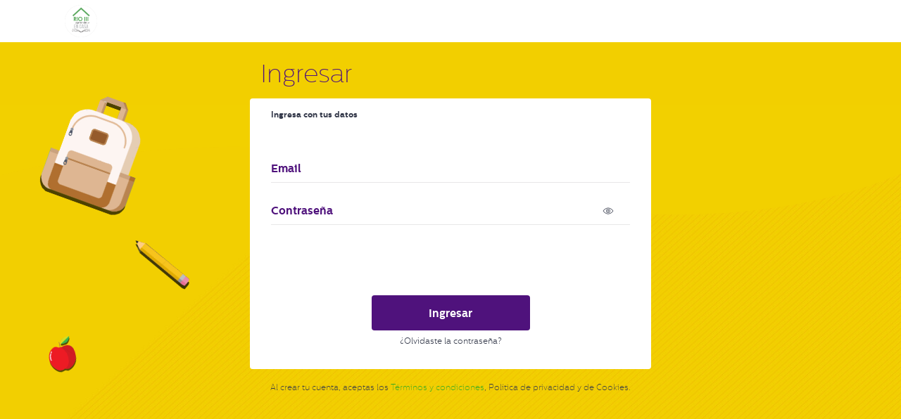

--- FILE ---
content_type: text/html; charset=UTF-8
request_url: https://sitios.educatina.com/rioterceroaprende/login
body_size: 6595
content:





<!DOCTYPE html>

<html lang="es">
  <head prefix="og: http://ogp.me/ns# fb: http://ogp.me/ns/fb# educatina: http://ogp.me/ns/fb/educatina# video: http://ogp.me/ns/video#">
    
<title>Río Tercero Aprende - Login</title>
<meta charset="utf-8">
<meta http-equiv="Content-Type" content="text/html; charset=utf-8">
<meta name="viewport" content="width=device-width, initial-scale=1">
<meta name="mobile-web-app-capable" content="yes">
<meta name="application-name" content="Educatina"/>
<meta name="msapplication-TileColor" content="&ffffff;" />



<meta name="facebookClientId" content="249599688384845" />
<meta property="fb:app_id" content="249599688384845" />
<meta name="facebookRedirectUrl" content="https://sitios.educatina.com/rioterceroaprende/fbLogin" />
<meta name="microsite" content="rioterceroaprende"/>
<meta name="baseUrl" content='https://sitios.educatina.com/rioterceroaprende' />
<meta name="preloaderImg" content='https://www.educatina.com/assets/images/cd0734539a37d41db666070e4cfe233e-preloader.gif?v=1676573581' />

<meta http-equiv="cache-control" content="max-age=0" />
<meta http-equiv="cache-control" content="no-cache" />
<meta http-equiv="expires" content="0" />
<meta http-equiv="expires" content="Tue, 01 Jan 1980 1:00:00 GMT" />
<meta http-equiv="pragma" content="no-cache" />



    <link rel="stylesheet" type="text/css" href="https://www.educatina.com/assets/stylesheets/cecc787c20fe87bd709c37da0a162df7-main.css?v=1676573581">
    


  
    <link rel="apple-touch-icon-precomposed" sizes="57x57" href="https://www.educatina.com/assets/images/favicon/2cb0b93a09e8cd39dc671cb4a9dfcc1d-apple-touch-icon-57x57.png?v=1676573581" />
    <link rel="apple-touch-icon-precomposed" sizes="114x114" href="https://www.educatina.com/assets/images/favicon/cddd316d245d4c925475fe6ba1b913dd-apple-touch-icon-114x114.png?v=1676573581" />
    <link rel="apple-touch-icon-precomposed" sizes="72x72" href="https://www.educatina.com/assets/images/favicon/9d23900808f731ccd0cb72b1709ddf5b-apple-touch-icon-72x72.png?v=1676573581" />
    <link rel="apple-touch-icon-precomposed" sizes="144x144" href="https://www.educatina.com/assets/images/favicon/23d6b8bb7a6b2dd65f5820acffb8022b-apple-touch-icon-144x144.png?v=1676573581" />
    <link rel="apple-touch-icon-precomposed" sizes="60x60" href="https://www.educatina.com/assets/images/favicon/f8a67503031f911d1a93a10dfd749c0a-apple-touch-icon-60x60.png?v=1676573581" />
    <link rel="apple-touch-icon-precomposed" sizes="120x120" href="https://www.educatina.com/assets/images/favicon/ada32755a8580486d56126fc7200f282-apple-touch-icon-120x120.png?v=1676573581" />
    <link rel="apple-touch-icon-precomposed" sizes="76x76" href="https://www.educatina.com/assets/images/favicon/95a1e64edebb9de9dbc55d6707618b93-apple-touch-icon-76x76.png?v=1676573581" />
    <link rel="apple-touch-icon-precomposed" sizes="152x152" href="https://www.educatina.com/assets/images/favicon/e0e6f184e8c1e634d10ffbc1f11d4b4d-apple-touch-icon-152x152.png?v=1676573581" />
    <link rel="icon" type="image/png" href="https://www.educatina.com/assets/images/favicon/e79a95bce9a1350df25784d1cfd281e2-favicon-196x196.png?v=1676573581" sizes="196x196" />
    <link rel="icon" type="image/png" href="https://www.educatina.com/assets/images/favicon/cd6d36f4e1710155ad0017d459d88d1b-favicon-96x96.png?v=1676573581" sizes="96x96" />
    <link rel="icon" type="image/png" href="https://www.educatina.com/assets/images/favicon/b8e15a663d4f83b029571fc0e0b2886e-favicon-32x32.png?v=1676573581" sizes="32x32" />
    <link rel="icon" type="image/png" href="https://www.educatina.com/assets/images/favicon/8b1b4110eb55cb42760c5ae357ac49ad-favicon-16x16.png?v=1676573581" sizes="16x16" />
    <link rel="icon" type="image/png" href="https://www.educatina.com/assets/images/favicon/79cc71fe0339f0479ff6dbcde8cdde79-favicon-128x128.png?v=1676573581" sizes="128x128" />

    <meta name="msapplication-TileImage" content="https://www.educatina.com/assets/images/favicon/73286e7c7e02defd34d2140ea9109267-mstile-144x144.png?v=1676573581" />
    <meta name="msapplication-square70x70logo" content="https://www.educatina.com/assets/images/favicon/981ff61632fdd0e84abb30d1a557abe0-mstile-70x70.png?v=1676573581" />
    <meta name="msapplication-square150x150logo" content="https://www.educatina.com/assets/images/favicon/8c8e281f1ba3f0a5d810259d9afa31bb-mstile-150x150.png?v=1676573581" />
    <meta name="msapplication-wide310x150logo" content="https://www.educatina.com/assets/images/favicon/a060bc942ce60c196609b9ff46d43e97-mstile-310x150.png?v=1676573581" />
    <meta name="msapplication-square310x310logo" content="https://www.educatina.com/assets/images/favicon/b7fe4b8c89a164e293b328e4f73bab72-mstile-310x310.png?v=1676573581" />
  



    



<meta name="staticVersion" content="1676573581" />
<meta name="pageJs" content="templates" />

<script type="text/javascript">

  ExtraScripts = function(){
    self = this;
    self.id = 0;
    self.engineCallScript = function(scriptUrl,end){
      _script = document.createElement("SCRIPT");
      _script.className = "extraScript-" + self.id;
      self.container.appendChild(_script);

      _script.onload = function () { if(typeof end == "function") end(); };

      _script.onerror = function () { console.log("Error calling script main " + scriptUri); };

      _script.src = self.search4Url(scriptUrl);
      self.id++;
    };
    self.callScript = function(scriptUrl,end){
     
      switch (true) {
        case scriptUrl instanceof Array && scriptUrl.length === 0:
        end();
        break;
        case scriptUrl instanceof Array:
          self.engineCallScript(scriptUrl[0],function(){
          scriptUrl.shift();
          self.callScript(scriptUrl,end)
          });
        break;
        case typeof scriptUrl == "string":
        self.engineCallScript(scriptUrl,end);
        break;
        default:
        console.log("Type Error");
      }
    };
    self.asyncId = 0;
    self.max = [];
    self.timers = [];
    self.callAsyncScript = function(scriptUrl,end){
    this.id = self.asyncId;
    self.asyncId++;
    self.max[this.id] = scriptUrl.length;
    for (var i = 0; i < scriptUrl.length; i++) {
        setTimeout(function(id,globalId){
          self.engineCallScript(scriptUrl[id],function(){  self.max[globalId]--; });
        },50,(i),(this.id));
    }
    self.timers[this.id] = setInterval(function(id){
      if(self.max[id] === 0){
        clearInterval(self.timers[id]);
        end();
      }
    },50,(this.id));

    }
    self.urls = {};

    self.setUrls = function(obj){ self.urls = obj; };

    self.search4Url = function(url){
      return (typeof self.urls[url] == "string") ? self.urls[url] : url ;
    };

    self.container = document.getElementsByTagName("BODY")[0];
    self.setContainer = function(newElement){
      self.container = newElement;
    };
      return self;
  };

  var metas = document.getElementsByTagName('meta');
  for (var i=0; i < metas.length; i++) {
    if (metas[i].getAttribute("name") == "staticVersion") window.version = metas[i].getAttribute("content")
  };

  paths =  {
    //lib
    "jquery"        :   'https://www.educatina.com/assets/javascripts/libs/50a3af0d03a344c42576d2e61bab327b-jquery.js?v=1676573581"',
    "tether"        :   'https://www.educatina.com/assets/javascripts/libs/5b5e5ba077d655bce33a3db1e99a6d0f-tether.js?v=1676573581',
    "bootstrap"     :   'https://www.educatina.com/assets/javascripts/libs/bd404748085919413f8259f8833ce84b-bootstrap.js?v=1676573581',
    //libs
    "waypoints"     :   'https://www.educatina.com/assets/javascripts/libs/14a3c296593b41d6bce51c80fd625e45-jquery-waypoints.js?v=1676573581',
    "sticky"        :   'https://www.educatina.com/assets/javascripts/libs/dd353ddfe8a36f8fce347939b2c23a36-sticky.min.js?v=1676573581',
    "jqueryPayments":   'https://www.educatina.com/assets/javascripts/libs/062edb827ebf3960be13438621c17959-jqueryPayments.js?v=1676573581',
    "coolFunctions" :   'https://www.educatina.com/assets/javascripts/helpers/a89da4d85e020a30523da4752b1ba79c-coolFunctions.js?v=1676573581',
    "site"          :   'https://www.educatina.com/assets/javascripts/c4bdd57d2293dbbe48a6ecfadab318d8-site.js?v=1676573581',
    "slick"         :   'https://www.educatina.com/assets/javascripts/libs/c032876e665692414edac367beb1c58e-slick.min.js?v=1676573581',
    //extras
    "menu"          :   'https://www.educatina.com/assets/javascripts/helpers/a222c08e2a2ef8d31026747060020a38-menu.js?v=1676573581',
    "modalShow"     :   'https://www.educatina.com/assets/javascripts/helpers/614fb03a562223545cfb91f8c0685d2f-modalShow.js?v=1676573581',
    "barProgress"   :   'https://www.educatina.com/assets/javascripts/helpers/ea0eb03243f400f52765480b81030d40-barProgress.js?v=1676573581',
    "numberIncrement" : 'https://www.educatina.com/assets/javascripts/helpers/c2ab26a8b178f73946e016add4d474f4-numberIncrement.js?v=1676573581',
    "mainPanel"     :   'https://www.educatina.com/assets/javascripts/panel/dcb5137b37e6ae1d575f45e5bafcbbbd-mainPanel.js?v=1676573581',
    "facebook"      :   'https://www.educatina.com/assets/javascripts/helpers/edf2efcb74cc99281d28048da1bcc1dd-facebook.js?v=1676573581',
    "animationChart":   'https://www.educatina.com/assets/javascripts/helpers/df951c8edfafb8726c1c0c627fd7aa3b-animationChart.js?v=1676573581',
    "pieChar"      :    'https://www.educatina.com/assets/javascripts/helpers/3de35bcb577fab1981c660acca6e3da9-pieChart.js?v=1676573581',
    "loader"        :   'https://www.educatina.com/assets/javascripts/libs/d5b7077de859701dc060b3a2a1e698f4-loader.js?v=1676573581',
    "background-video"        :   'https://www.educatina.com/assets/javascripts/libs/56df4158b0db387d4144ff6f57196051-background-video.js?v=1676573581',
    "video"         :   'https://www.educatina.com/assets/javascripts/helpers/2dd34859eedba1b96efa2a0258827e75-video.js?v=1676573581',
    "share"         :   'https://www.educatina.com/assets/javascripts/helpers/7066dac64c3a664be6779087d715665c-share.js?v=1676573581',
    "copy-clipboard"         :   'https://www.educatina.com/assets/javascripts/helpers/272bf3962963fc42a363050123849624-copy-clipboard.js?v=1676573581',
    "card"          :   'https://www.educatina.com/assets/javascripts/libs/925b6218f2af0b33985ca7483b007d6b-card.js?v=1676573581',
    "quiz"          :   'https://www.educatina.com/assets/javascripts/helpers/a55ab5163c7b1f4ce2a584021a63a479-quiz.js?v=1676573581',
    "templateAction":   'https://www.educatina.com/assets/javascripts/helpers/db97810e3239021b5284cee4cfed90c0-templateAction.js?v=1676573581',
    "slogan":           'https://www.educatina.com/assets/javascripts/helpers/0979365b8caeb84f999049bca4b34603-slogan.js?v=1676573581',
    "question":         'https://www.educatina.com/assets/javascripts/helpers/6158ee445dbba62853aa85b285586bf4-question.js?v=1676573581',
    "testimonial":      'https://www.educatina.com/assets/javascripts/helpers/55b3cfb8c948a49c397de7f665d3a164-testimonial.js?v=1676573581',
    "gallery":          'https://www.educatina.com/assets/javascripts/helpers/fd647b357c1129b485ac57622c081a72-gallery.js?v=1676573581',
    "text":             'https://www.educatina.com/assets/javascripts/helpers/76bba07e5426792ec512a2e9097c449d-text.js?v=1676573581',
    "templateActionPeru":   'https://www.educatina.com/assets/javascripts/helpers/9d7af1eab8ecb63706e9133df7ec4b45-templateActionPeru.js?v=1676573581',
    "home"          :   'https://www.educatina.com/assets/javascripts/9f37b821e86ed5c0edca613d6f1c2a5b-home.js?v=1676573581',
    // "microsites"     :   'https://www.educatina.com/assets/javascripts/1f52be0a67385b8b79f7d7ff2e7efb55-microsites.js?v=1676573581',
    "page"          :   'https://www.educatina.com/assets/javascripts/dc0037b63c5402e92105b5a6f14af4b1-templates.js?v=1676573581',
    "mustache"     :   'https://cdnjs.cloudflare.com/ajax/libs/mustache.js/3.1.0/mustache.min.js',
    "mustacheMicrosites"     :   'https://www.educatina.com/assets/javascripts/b31829756e28df91293f7b54c0ada42e-micrositeWithMustache.js?v=1676573581'
  }
  window.onload = function(){
    window.extraScript = new ExtraScripts();
    extraScript.setUrls(paths);
    var scriptsOrder = ["jquery","tether","jqueryPayments","background-video", "home", "waypoints","bootstrap","slick","coolFunctions","site", "page"]
    if(document.querySelectorAll(".mustacheRender").length > 0) {
      scriptsOrder = ["jquery","coolFunctions", "mustache","background-video","mustacheMicrosites","tether","jqueryPayments","waypoints","bootstrap","slick","site", "page"]
      //scriptsOrder = scriptsOrder.concat(["mustache", "mustacheMicrosites"]);
    }
   // scriptsOrder = scriptsOrder.concat(["page"]);
    console.log("scriptsOrder", scriptsOrder);
    extraScript.callScript(scriptsOrder, function(){
    });
  };
</script>

    <link rel="stylesheet" type="text/css" href="https://www.educatina.com/rioterceroaprende-microsite.css?v=2021-07-16T00:57:55.000Z">
  </head>
  <body class="body-light">
    <!-- Google Tag Manager -->
<script>(function(w,d,s,l,i){w[l]=w[l]||[];w[l].push({'gtm.start':
new Date().getTime(),event:'gtm.js'});var f=d.getElementsByTagName(s)[0],
j=d.createElement(s),dl=l!='dataLayer'?'&l='+l:'';j.async=true;j.src=
'https://www.googletagmanager.com/gtm.js?id='+i+dl;f.parentNode.insertBefore(j,f);
})(window,document,'script','dataLayer','GTM-T7CMNWV');</script>

<!-- End Google Tag Manager -->


<!-- Google Tag Manager (noscript) -->
<noscript><iframe src="https://www.googletagmanager.com/ns.html?id=GTM-T7CMNWV"
                  height="0" width="0" style="display:none;visibility:hidden"></iframe></noscript>

<!-- End Google Tag Manager (noscript) -->

<script>
  (function(i,s,o,g,r,a,m){i['GoogleAnalyticsObject']=r;i[r]=i[r]||function(){
  (i[r].q=i[r].q||[]).push(arguments)},i[r].l=1*new Date();a=s.createElement(o),
  m=s.getElementsByTagName(o)[0];a.async=1;a.src=g;m.parentNode.insertBefore(a,m)
  })(window,document,'script','https://www.google-analytics.com/analytics.js','ga');

  ga('create', 'UA-207802423-2', 'auto');
  
    if (ga.push) ga.push(['_setCustomVar', 1, 'User Type', 'Anonymous', 1]); 
  
  ga('send', 'pageview');

</script>

  
    
    
    


<header class="header js-header header-aula-colors">
  <div class="container-fluid">
    <div class="row">
      <div class="col-sm-3 col-xs-6">
        



<div class="header-logo">
  <h1 class="logo">
    <a href="https://sitios.educatina.com/rioterceroaprende/">
      
        <img src="https://cdn2.educatina.com/microsites/files/rioterceroaprende/logo-ppal-mobile.png?v=2021-07-16T00:57:55.000Z" alt="Río Tercero Aprende" title="rioterceroaprende" class="mobile-site-logo micrositeLogo js-logo-plain site-logo" width="100%" />
        <img src="https://cdn2.educatina.com/microsites/files/rioterceroaprende/logo-ppal.png?v=2021-07-16T00:57:55.000Z" alt="Río Tercero Aprende" title="rioterceroaprende" class="js-logo-color micrositeLogo" width="100%" />
      
    </a>
  </h1>
</div>

      </div>
    </div>
  </div>
</header>


 <div class="hidden">
   <div class="js-template-autocomplete-item">
     <a href="#" class="search-drop-autocomplete-item"><i class="icon-lg icon-va icon-search"></i> <span class="js-search-drop-autocomplete-txt"></span></a>
   </div>
   <div class="search-drop-category js-template-search-drop-category">
     <a href="javascript: void(0);" class="search-drop-category-item js-search-drop-category-item">
       <span class="search-drop-category-icon"><i class="js-search-drop-category-icon"></i><span class="search-result-facet js-search-drop-category-facet"></span></span>
       <span class="search-drop-category-txt js-search-drop-category-txt">General</span>
     </a>
   </div>

   <ul class="search-drop-results list-unstyled js-search-drop-results"></ul>
   <div class="js-search-drop-results-item">
     <a href="#" class="search-drop-result js-search-drop-results-item-link">
       <span class="search-drop-result-icon"><i class="js-search-drop-results-item-icon"></i></span>
       <span class="search-drop-result-txt js-search-drop-results-item-txt"></span>
       <span class="search-drop-result-desc js-search-drop-results-item-desc"></span>
     </a>
   </div>
   <div class="js-template-no-results search-drop-no-results">
     <div class="js-template-no-results-title search-drop-no-results-title">
       <i class="icon-attention icon-lg search-drop-no-results-title-icon"></i> Tu búsqueda
       <span class="search-drop-no-results-title-term">{term}</span> <br />no muestra resultados 
       {subject}
     </div>
     <div class="search-drop-no-results-subtit">Sugerencias</div>
     <ul class="list-unstyled">
       <li class="search-drop-no-results-tip"><i class="icon-check search-drop-no-results-tip-icon"></i> Asegúrate de que todas las palabras están escritas correctamente</li>
       <li class="search-drop-no-results-tip"><i class="icon-check search-drop-no-results-tip-icon"></i> Prueba diferentes palabras clave</li>
       <li class="search-drop-no-results-tip"><i class="icon-check search-drop-no-results-tip-icon"></i> Prueba palabras clave más generales</li>
     </ul>
   </div>
 </div>

 <div class="search-mobile">
   <form name="serchResult" method="get">
     <span class="search-mobile-close" onclick="closeSearchMobile();"><i class="icon-close-circle"></i></span>
     <div class="container">
       <div class="row search-mobile-container">
         <div class="col-xs-12"><input type="text" class="search-mobile-input js-search-mobile-input" /><button class="search-mobile-btn" type="submit" /><i class="icon-search"></i></button></div>
       </div>
     </div>
   </form>
 </div>

<script type="text/javascript">
  function calctop() {
    var altura = document.getElementById('emocion')
    if (altura) {
      altura = altura.getBoundingClientRect().top
      if (altura <= -60) {
        document.getElementById("headeremocion").style.top = "0px";
      } else {
        var alt = 60 + altura;
        document.getElementById("headeremocion").style.top = alt + "px";
      }
    }
  }
  setTimeout(calctop, 3000);
  window.addEventListener('scroll', calctop);
</script>
 <!-- SEARCH -->

    

<!-- MODAL LOGIN -->
  <section  class="template onePager aula-validation-colors aula-login-colors" template data-backdrop="static" data-keyboard="true">
    
      <div class="aula-images-container">
        <div class="aula-image-bag"></div>
        <div class="aula-image-pencil"></div>
        <div class="aula-image-apple"></div>
        
      </div>
    
    <div class="templateContent">
      

      <div class="template-body">
        <div class="container-fluid">
          
            <h1>Ingresar</h1>
          
          <div class="row loginTypes">
            <div class="login-social d-none"></div>
            <span class="login-subtitle">Ingresa con tus datos</span>
            <div class="col-md-12">
              
<!--
              
                <div class="col-md-12 extra-padding fixMargin">
                  <a href="javascript:myFacebookLogin();" class="btn btn-facebook"><i class="icon-facebook icon-lg btn-icon"></i>  Ingresar con Facebook</a>
                </div>
                <h2>o</h2>
              -->

              <div class="col-xs-12">
                <form action="https://sitios.educatina.com/rioterceroaprende/login" id="frm-login" class="" method="post">

                  <hr class="d-none"></hr>
                  <div class="row">
                    
                    <div class="col-md-12 noMargin"><input data type="text" name="email" value=""  placeholder="Email" class="login-input js-login-email" /></div>
                    
                  </div>
                  
                  <div class="row">
                    <div class="col-md-12 noMargin login-input-password-container"><input password type="password" name="email" value="" placeholder="Contraseña"  id="pass-login"  class="login-input" /><span class="login-show-password" for="#pass-login"><i class="icon-look icon-lg login-show-password-icon"></i></span></div>
                  </div>
                  <div class="row">
                    <div class="error_msg">
                      
                    </div>
                  </div>
                  
                  <div class="row">
                    <div class="col-md-12 btn-register">
                      <div class="col-sm-6 col-sm-offset-3 col-xs-12 text-center"><input type="submit" value="Ingresar" class="btn btn-main btn-login"></div>

                    </div>
                  </div>
                  
                  <div class="row">
                    <div class="col-md-8 col-md-offset-2 col-xs-12 forgot-password-container"><a href="https://sitios.educatina.com/rioterceroaprende/change-password" class="forgot-password">¿Olvidaste la contraseña?</a></div>
                  </div>
                
                
                
                  <div class="row">
                    <div class="col-md-12">
                      
                    </div>
                  </div>
                
                </form>
              </div>
            </div>
          </div>

          <h4 class="head-disclaimer">Al crear tu cuenta, aceptas los <a target="_blank" href="https://sitios.educatina.com/rioterceroaprende/terminos-del-servicio">Términos y condiciones</a>, Política de privacidad y de Cookies.</h4>

        </div>
      </div>

    </div>
  </section>
  <script type="text/javascript">
    /* <![CDATA[ */
    goog_snippet_vars = function() {
      var w = window;
      w.google_conversion_id = 835974830;
      w.google_conversion_label = "pNVuCJuz-3QQru3PjgM";
      w.google_remarketing_only = false;
    }
    // DO NOT CHANGE THE CODE BELOW.
    goog_report_conversion = function(fn) {
      goog_snippet_vars();
      window.google_conversion_format = "3";
      var opt = new Object();
      opt.onload_callback = function() {
      if (typeof(fn) == 'function') {
        fn()
      }
    }
    var conv_handler = window['google_trackConversion'];
    if (typeof(conv_handler) == 'function') {
      conv_handler(opt);
    }
  }
  /* ]]> */
  </script>
  <script type="text/javascript"
    src="//www.googleadservices.com/pagead/conversion_async.js">
  </script>


    





<footer class="footer-aula365">
  <div class="container">
    <div class="row">
      <div class="col-xs-12 col-sm-6">
        <h1 class="logo">
          
          
        </h1>
        <ul class="footer-menu list-unstyled">
      </div>
      <div class="col-xs-12 col-sm-6">
        <ul class="listOfsections">
          <li>
            <span class="new-icon-angle-right-circle"></span>
            <a hrefe="#">
              <p>Ingresar</p>
            </a>
          </li>
          <li>
            <span class="new-icon-angle-right-circle"></span>
            <a hrefe="#">
              <p>Registrarse</p>
            </a>
          </li>
          <li>
            <span class="new-icon-subject"></span>
            <a hrefe="#">
              <p>Materias</p>
            </a>
          </li>
          
          
        </ul>
      </div>
    </div>
    <div class="row">
      <div class="footer-bottom">
        <div class="col-xs-12 col-sm-6">
          <ul class="list-unstyled footer-legal-list">
            
            
            <li class="footer-legal-item mt-1 mt-sm-0"><a href="https://www.educatina.com/politicas-de-privacidad"
                class="footer-legal-item-link">Políticas de privacidad</a></li>
            <li class="footer-legal-item mt-1 mt-sm-0"><a href="https://www.educatina.com/terminos-del-servicio"
                class="footer-legal-item-link">Términos del servicio</a></li>
            
            
          </ul>
        </div>
        <div class="col-xs-12 col-sm-6">
          <ul class="list-unstyled footer-legal-list">
            <li class="footer-legal-item no-link mt-1 mt-sm-0">
              ©2021 Competir.&nbsp;
              Todos los derechos reservados.
            </li>
          </ul>
        </div>
      </div>
    </div>
</footer>

    
      
    
    
        
  </body>
</html>



--- FILE ---
content_type: text/css
request_url: https://www.educatina.com/rioterceroaprende-microsite.css?v=2021-07-16T00:57:55.000Z
body_size: 3280
content:








@media screen and (max-width: 767px){
  .btn-more-info-subjects { margin: auto !important; }
}

/* CSS Microsite rioterceroaprende */

@media screen and (min-width: 767px) and (max-width: 790px){
  .smallPadding.categoryClick { padding-right:0px !important; }
  .smallPadding.js-header-reference.searchClick { padding-left: 0px !important; }

}



  .header-link.categoryMd span { color: transparent !important; font-size: 0px; }

  .header-link.categoryMd span:after {
    content : "Materias";
    color: #34394a;
    font-size:14px;
  }

  
    .header.colorized, .header.active {
      background: #ffffff;
      border-bottom: 1px solid #ffffff;
    }
  

  
    .colorized .header-link, .isIndex .header.open .header-link {
      color: #000000;
    }
    .header .noColoredOnAutocomplete { color: #000000; }

    .header:hover .header-link { color: #000000; }
    .header:hover .span:after { color: #000000; }
    .header:hover .noColoredOnAutocomplete { color: #000000; }
  

  
    .header.colorized .c-hamburger span, header:hover .c-hamburger span,
    .header.colorized .c-hamburger span:before, header:hover .c-hamburger span:before,
    .header.colorized .c-hamburger span:after, header:hover .c-hamburger span:after,
    .categoryXs .c-hamburger span, .categoryXs .c-hamburger span::before, .categoryXs .c-hamburger span::after {
      color: #2dc92b;
      // background-color: #2dc92b !important;
      background-color: #34394A !important;
      
    }
    .c-hamburger.c-hamburger--htx.is-active span { background-color: transparent !important; }

    .colorized .header-link-ico { color: #2dc92b; }
    .header.colorized .searchClick i.icon-search { color: #2dc92b; }
    .header:hover .header-link-ico { color: #2dc92b !important; }

  



  
    .header.colorized, .header.active {
      background: #ffffff;
      border-bottom: 1px solid #ffffff;
    }
  

  




  
    .home-landing .home-list-title { color: #ffffff; }
    .home-landing .home-subjects-desc { color: #ffffff; }
  

  
    .home-landing .btn-more-info-subjects a:nth-child(1) { background-color: #3ccc25; }
    .home-landing .btn-more-info-subjects a:nth-child(1):hover { filter: brightness(125%); }
  

  
    .home-landing .btn-more-info-subjects a:nth-child(1)  { color: #ffffff; }
    .home-landing .btn-more-info-subjects a:nth-child(1):hover { filter: brightness(125%); }
  

  
    .home-landing .btn-more-info-subjects a:nth-child(2) { background-color: #ffffff; }
    .home-landing .btn-more-info-subjects a:nth-child(2):hover { filter: brightness(125%); }
    #how-it-works .btn-more-info-subjects a:nth-child(1) { background-color: #ffffff; }
    #how-it-works .btn-more-info-subjects a:nth-child(1):hover { filter: brightness(125%); }
  

  
    .home-landing .btn-more-info-subjects a:nth-child(2)  { color: #000000; }
    .home-landing .btn-more-info-subjects a:nth-child(2):hover { filter: brightness(125%); }
    #how-it-works .btn-more-info-subjects a:nth-child(1) { color: #000000; }
    #how-it-works .btn-more-info-subjects a:nth-child(1):hover { filter: brightness(125%); }
  


  
  
  
    .home-landing .home-list-title { text-align: center; }
    .home-landing .home-subjects-desc { text-align: center; margin: 15px auto 45px; }
    .home-landing .btn-more-info-subjects { text-align: center; }
    .home-landing .btn-more-info-subjects > a { display: block; max-width: 350px; margin: 15px auto;}
  

  
    .cmenu-md.cmenu-item.cmenu-btn-all a:nth-child(1) { border-color: #3ccc25; }
    .cmenu-md.cmenu-item.cmenu-btn-all a:nth-child(1):hover  { background-color: #3ccc25; }
  





















.microsite .home-landing {
  color: white;
  padding-top: 100px;
  background-image: url(https://cdn2.educatina.com/microsites/files/rioterceroaprende/ppal-background.jpg?v=2021-07-16T00:57:55.000Z);
}

.microsite .home-landing  h1 {
  font-size: 4.5em;
  line-height: 70px;
}

.home-landing-matte .home-list-title {
  color: #ffffff;
}

.home-landing-matte .container .home-list-right ul li:hover a , .home-landing-matte .container .home-list-right ul li:hover p {
  text-decoration: none;
  color:white;
}

.home-landing-matte .home-subjects-desc {
  color: #ffffff;
}

@media (max-width:767px) {
  .home-landing-matte .container .row {
    position: relative !important;
  }
  .home-list-right {
    position: relative !important;
    margin: 0px auto !important;
    background-color: white !important;
    display:block !important;
  }
  .home-list-right ul {
    display:block !important;
    width:100%;
  }
  .microsite .home-list-title {
    font-size: 3.5em !important;
    line-height: 50px !important;
  }
}

.home-landing .home-subjects-desc {
  font-size: 1.8em;
  max-width: 850px;
  line-height: 28px;
  font-family: "centrale sans regular";
  margin-top: 15px;
}

@media (max-width:767px) {
  .home-landing .home-subjects-desc {
    font-size: 1.3em;
    max-width: 480px;
    line-height: 20px;
    font-family: "centrale sans regular";
    margin-top: 15px;
  }
}

.btn-white {
  background-color: rgba(255, 255, 255, 0.9);
  color:black;
  border-color:transparent;
}

.btn.microsite {
  min-width: 225px;
}

@media (max-width:767px) {
  .home-landing .btn {
    display: block;
    max-width: 250px;
    text-align: center;
    margin: 0 auto;
    margin-top: 15px;
  }
}

.home-list-left {
    background: transparent !important;
}

.home-landing-matte .fullImage {
  height: 100vh;
  min-height: 550px;
  position: relative;
  z-index: 1;
  color : white;
}

.home-landing-matte .fullImage{
  -webkit-filter: grayscale(100%);
  filter: grayscale(100%);
  background-image: url(https://cdn2.educatina.com/microsites/files/rioterceroaprende/ppal-background.jpg?v=2021-07-16T00:57:55.000Z);
  background-position: center center;
  background-repeat: no-repeat;
  background-size: cover;
  width: 100%;
  height: auto;
  position: absolute;
  min-height: 550px;
}


.home-landing-matte .container {
  position: relative;
  z-index: 3;
  min-height: 550px;
}

.home-landing-matte .container .row {
  height: 100%;
  position: absolute;
}


.home-landing-matte .container .home-list-left {
  padding-top: 200px;
}

.home-landing-matte .container .home-list-right {
  margin-top: 75px;
  padding:0px;
}

.home-landing-matte .container .row .home-list-right {
  height: 100%;
  margin: auto;
  display: table;
  vertical-align: middle;
  background-color: transparent;
}

.home-landing-matte .container .home-list-right ul {
  list-style: none;
}

.home-landing-matte .container .row .home-list-right ul {
  display: table-cell;
  vertical-align: middle;
}

.home-landing-matte .container .home-list-right ul li {
  height: 40px;
  border-top: 1px solid #F1EDED;
}

.home-landing-matte  .container .row .home-list-right ul li {
  background-color: white;
}

.home-landing-matte .container .home-list-right ul li span.color {
  height:39px;
  width:10px;
  position: relative;
  float: left
}

.home-landing-matte .container .home-list-right ul li p{
  height: 40px;
  line-height: 40px;
  margin-left: 30px;
}

.home-landing-matte .container .home-list-right ul li a {
  color: #34394a;
}

.home-landing-matte .container .home-list-right ul li:hover {
  cursor: pointer;
}

.aula-categories-colors .cmenu-miniBox {
  background-color: #F2CF00 !important;
  transition: all 0.3s linear 0.01s;
  -webkit-transition: all 0.3s linear 0.01s;
}


  .video-questions:before {
    background-color: #3ccc25;
  }



  .aula-categories-colors .aula-bg-indigo0, .aula-categories-colors .aula-bg-hover-indigo0:hover {
    background-color: hsl(274.53, 74.65%, calc(27.84% - (0% * 2))) !important;
    border-color: #4F127C !important;
  }

  .aula-categories-colors .aula-color-hover-indigo0:hover {
    color: hsl(274.53, 74.65%, calc(27.84% - (0% * 2))) !important;
  }

  .color-aula-indigo0 {
    border-color: hsl(274.53, 74.65%, calc(27.84% - (0% * 2))) !important;
    color: hsl(274.53, 74.65%, calc(27.84% - (0% * 2))) !important;
  }

  .color-bg-aula-hover-indigo0:hover {
    background-color: hsl(274.53, 74.65%, calc(27.84% - (0% * 2))) !important;
  }


  .aula-categories-colors .aula-bg-indigo1, .aula-categories-colors .aula-bg-hover-indigo1:hover {
    background-color: hsl(274.53, 74.65%, calc(27.84% - (1% * 2))) !important;
    border-color: #4F127C !important;
  }

  .aula-categories-colors .aula-color-hover-indigo1:hover {
    color: hsl(274.53, 74.65%, calc(27.84% - (1% * 2))) !important;
  }

  .color-aula-indigo1 {
    border-color: hsl(274.53, 74.65%, calc(27.84% - (1% * 2))) !important;
    color: hsl(274.53, 74.65%, calc(27.84% - (1% * 2))) !important;
  }

  .color-bg-aula-hover-indigo1:hover {
    background-color: hsl(274.53, 74.65%, calc(27.84% - (1% * 2))) !important;
  }


  .aula-categories-colors .aula-bg-indigo2, .aula-categories-colors .aula-bg-hover-indigo2:hover {
    background-color: hsl(274.53, 74.65%, calc(27.84% - (2% * 2))) !important;
    border-color: #4F127C !important;
  }

  .aula-categories-colors .aula-color-hover-indigo2:hover {
    color: hsl(274.53, 74.65%, calc(27.84% - (2% * 2))) !important;
  }

  .color-aula-indigo2 {
    border-color: hsl(274.53, 74.65%, calc(27.84% - (2% * 2))) !important;
    color: hsl(274.53, 74.65%, calc(27.84% - (2% * 2))) !important;
  }

  .color-bg-aula-hover-indigo2:hover {
    background-color: hsl(274.53, 74.65%, calc(27.84% - (2% * 2))) !important;
  }


  .aula-categories-colors .aula-bg-indigo3, .aula-categories-colors .aula-bg-hover-indigo3:hover {
    background-color: hsl(274.53, 74.65%, calc(27.84% - (3% * 2))) !important;
    border-color: #4F127C !important;
  }

  .aula-categories-colors .aula-color-hover-indigo3:hover {
    color: hsl(274.53, 74.65%, calc(27.84% - (3% * 2))) !important;
  }

  .color-aula-indigo3 {
    border-color: hsl(274.53, 74.65%, calc(27.84% - (3% * 2))) !important;
    color: hsl(274.53, 74.65%, calc(27.84% - (3% * 2))) !important;
  }

  .color-bg-aula-hover-indigo3:hover {
    background-color: hsl(274.53, 74.65%, calc(27.84% - (3% * 2))) !important;
  }


  .aula-categories-colors .aula-bg-indigo4, .aula-categories-colors .aula-bg-hover-indigo4:hover {
    background-color: hsl(274.53, 74.65%, calc(27.84% - (4% * 2))) !important;
    border-color: #4F127C !important;
  }

  .aula-categories-colors .aula-color-hover-indigo4:hover {
    color: hsl(274.53, 74.65%, calc(27.84% - (4% * 2))) !important;
  }

  .color-aula-indigo4 {
    border-color: hsl(274.53, 74.65%, calc(27.84% - (4% * 2))) !important;
    color: hsl(274.53, 74.65%, calc(27.84% - (4% * 2))) !important;
  }

  .color-bg-aula-hover-indigo4:hover {
    background-color: hsl(274.53, 74.65%, calc(27.84% - (4% * 2))) !important;
  }


  .aula-categories-colors .aula-bg-indigo5, .aula-categories-colors .aula-bg-hover-indigo5:hover {
    background-color: hsl(274.53, 74.65%, calc(27.84% - (5% * 2))) !important;
    border-color: #4F127C !important;
  }

  .aula-categories-colors .aula-color-hover-indigo5:hover {
    color: hsl(274.53, 74.65%, calc(27.84% - (5% * 2))) !important;
  }

  .color-aula-indigo5 {
    border-color: hsl(274.53, 74.65%, calc(27.84% - (5% * 2))) !important;
    color: hsl(274.53, 74.65%, calc(27.84% - (5% * 2))) !important;
  }

  .color-bg-aula-hover-indigo5:hover {
    background-color: hsl(274.53, 74.65%, calc(27.84% - (5% * 2))) !important;
  }


  .aula-categories-colors .aula-bg-indigo6, .aula-categories-colors .aula-bg-hover-indigo6:hover {
    background-color: hsl(274.53, 74.65%, calc(27.84% - (6% * 2))) !important;
    border-color: #4F127C !important;
  }

  .aula-categories-colors .aula-color-hover-indigo6:hover {
    color: hsl(274.53, 74.65%, calc(27.84% - (6% * 2))) !important;
  }

  .color-aula-indigo6 {
    border-color: hsl(274.53, 74.65%, calc(27.84% - (6% * 2))) !important;
    color: hsl(274.53, 74.65%, calc(27.84% - (6% * 2))) !important;
  }

  .color-bg-aula-hover-indigo6:hover {
    background-color: hsl(274.53, 74.65%, calc(27.84% - (6% * 2))) !important;
  }


  .aula-categories-colors .aula-bg-indigo7, .aula-categories-colors .aula-bg-hover-indigo7:hover {
    background-color: hsl(274.53, 74.65%, calc(27.84% - (7% * 2))) !important;
    border-color: #4F127C !important;
  }

  .aula-categories-colors .aula-color-hover-indigo7:hover {
    color: hsl(274.53, 74.65%, calc(27.84% - (7% * 2))) !important;
  }

  .color-aula-indigo7 {
    border-color: hsl(274.53, 74.65%, calc(27.84% - (7% * 2))) !important;
    color: hsl(274.53, 74.65%, calc(27.84% - (7% * 2))) !important;
  }

  .color-bg-aula-hover-indigo7:hover {
    background-color: hsl(274.53, 74.65%, calc(27.84% - (7% * 2))) !important;
  }


  .aula-categories-colors .aula-bg-indigo8, .aula-categories-colors .aula-bg-hover-indigo8:hover {
    background-color: hsl(274.53, 74.65%, calc(27.84% - (8% * 2))) !important;
    border-color: #4F127C !important;
  }

  .aula-categories-colors .aula-color-hover-indigo8:hover {
    color: hsl(274.53, 74.65%, calc(27.84% - (8% * 2))) !important;
  }

  .color-aula-indigo8 {
    border-color: hsl(274.53, 74.65%, calc(27.84% - (8% * 2))) !important;
    color: hsl(274.53, 74.65%, calc(27.84% - (8% * 2))) !important;
  }

  .color-bg-aula-hover-indigo8:hover {
    background-color: hsl(274.53, 74.65%, calc(27.84% - (8% * 2))) !important;
  }


  .aula-categories-colors .aula-bg-indigo9, .aula-categories-colors .aula-bg-hover-indigo9:hover {
    background-color: hsl(274.53, 74.65%, calc(27.84% - (9% * 2))) !important;
    border-color: #4F127C !important;
  }

  .aula-categories-colors .aula-color-hover-indigo9:hover {
    color: hsl(274.53, 74.65%, calc(27.84% - (9% * 2))) !important;
  }

  .color-aula-indigo9 {
    border-color: hsl(274.53, 74.65%, calc(27.84% - (9% * 2))) !important;
    color: hsl(274.53, 74.65%, calc(27.84% - (9% * 2))) !important;
  }

  .color-bg-aula-hover-indigo9:hover {
    background-color: hsl(274.53, 74.65%, calc(27.84% - (9% * 2))) !important;
  }


  .aula-categories-colors .aula-bg-indigo10, .aula-categories-colors .aula-bg-hover-indigo10:hover {
    background-color: hsl(274.53, 74.65%, calc(27.84% - (10% * 2))) !important;
    border-color: #4F127C !important;
  }

  .aula-categories-colors .aula-color-hover-indigo10:hover {
    color: hsl(274.53, 74.65%, calc(27.84% - (10% * 2))) !important;
  }

  .color-aula-indigo10 {
    border-color: hsl(274.53, 74.65%, calc(27.84% - (10% * 2))) !important;
    color: hsl(274.53, 74.65%, calc(27.84% - (10% * 2))) !important;
  }

  .color-bg-aula-hover-indigo10:hover {
    background-color: hsl(274.53, 74.65%, calc(27.84% - (10% * 2))) !important;
  }


  .aula-categories-colors .aula-bg-indigo11, .aula-categories-colors .aula-bg-hover-indigo11:hover {
    background-color: hsl(274.53, 74.65%, calc(27.84% - (11% * 2))) !important;
    border-color: #4F127C !important;
  }

  .aula-categories-colors .aula-color-hover-indigo11:hover {
    color: hsl(274.53, 74.65%, calc(27.84% - (11% * 2))) !important;
  }

  .color-aula-indigo11 {
    border-color: hsl(274.53, 74.65%, calc(27.84% - (11% * 2))) !important;
    color: hsl(274.53, 74.65%, calc(27.84% - (11% * 2))) !important;
  }

  .color-bg-aula-hover-indigo11:hover {
    background-color: hsl(274.53, 74.65%, calc(27.84% - (11% * 2))) !important;
  }


  .aula-categories-colors .aula-bg-indigo12, .aula-categories-colors .aula-bg-hover-indigo12:hover {
    background-color: hsl(274.53, 74.65%, calc(27.84% - (12% * 2))) !important;
    border-color: #4F127C !important;
  }

  .aula-categories-colors .aula-color-hover-indigo12:hover {
    color: hsl(274.53, 74.65%, calc(27.84% - (12% * 2))) !important;
  }

  .color-aula-indigo12 {
    border-color: hsl(274.53, 74.65%, calc(27.84% - (12% * 2))) !important;
    color: hsl(274.53, 74.65%, calc(27.84% - (12% * 2))) !important;
  }

  .color-bg-aula-hover-indigo12:hover {
    background-color: hsl(274.53, 74.65%, calc(27.84% - (12% * 2))) !important;
  }


  .aula-categories-colors .aula-bg-indigo13, .aula-categories-colors .aula-bg-hover-indigo13:hover {
    background-color: hsl(274.53, 74.65%, calc(27.84% - (13% * 2))) !important;
    border-color: #4F127C !important;
  }

  .aula-categories-colors .aula-color-hover-indigo13:hover {
    color: hsl(274.53, 74.65%, calc(27.84% - (13% * 2))) !important;
  }

  .color-aula-indigo13 {
    border-color: hsl(274.53, 74.65%, calc(27.84% - (13% * 2))) !important;
    color: hsl(274.53, 74.65%, calc(27.84% - (13% * 2))) !important;
  }

  .color-bg-aula-hover-indigo13:hover {
    background-color: hsl(274.53, 74.65%, calc(27.84% - (13% * 2))) !important;
  }


  .aula-categories-colors .aula-bg-indigo14, .aula-categories-colors .aula-bg-hover-indigo14:hover {
    background-color: hsl(274.53, 74.65%, calc(27.84% - (14% * 2))) !important;
    border-color: #4F127C !important;
  }

  .aula-categories-colors .aula-color-hover-indigo14:hover {
    color: hsl(274.53, 74.65%, calc(27.84% - (14% * 2))) !important;
  }

  .color-aula-indigo14 {
    border-color: hsl(274.53, 74.65%, calc(27.84% - (14% * 2))) !important;
    color: hsl(274.53, 74.65%, calc(27.84% - (14% * 2))) !important;
  }

  .color-bg-aula-hover-indigo14:hover {
    background-color: hsl(274.53, 74.65%, calc(27.84% - (14% * 2))) !important;
  }


  .aula-categories-colors .aula-bg-indigo15, .aula-categories-colors .aula-bg-hover-indigo15:hover {
    background-color: hsl(274.53, 74.65%, calc(27.84% - (15% * 2))) !important;
    border-color: #4F127C !important;
  }

  .aula-categories-colors .aula-color-hover-indigo15:hover {
    color: hsl(274.53, 74.65%, calc(27.84% - (15% * 2))) !important;
  }

  .color-aula-indigo15 {
    border-color: hsl(274.53, 74.65%, calc(27.84% - (15% * 2))) !important;
    color: hsl(274.53, 74.65%, calc(27.84% - (15% * 2))) !important;
  }

  .color-bg-aula-hover-indigo15:hover {
    background-color: hsl(274.53, 74.65%, calc(27.84% - (15% * 2))) !important;
  }


  .aula-categories-colors .aula-bg-indigo16, .aula-categories-colors .aula-bg-hover-indigo16:hover {
    background-color: hsl(274.53, 74.65%, calc(27.84% - (16% * 2))) !important;
    border-color: #4F127C !important;
  }

  .aula-categories-colors .aula-color-hover-indigo16:hover {
    color: hsl(274.53, 74.65%, calc(27.84% - (16% * 2))) !important;
  }

  .color-aula-indigo16 {
    border-color: hsl(274.53, 74.65%, calc(27.84% - (16% * 2))) !important;
    color: hsl(274.53, 74.65%, calc(27.84% - (16% * 2))) !important;
  }

  .color-bg-aula-hover-indigo16:hover {
    background-color: hsl(274.53, 74.65%, calc(27.84% - (16% * 2))) !important;
  }


  .aula-categories-colors .aula-bg-indigo17, .aula-categories-colors .aula-bg-hover-indigo17:hover {
    background-color: hsl(274.53, 74.65%, calc(27.84% - (17% * 2))) !important;
    border-color: #4F127C !important;
  }

  .aula-categories-colors .aula-color-hover-indigo17:hover {
    color: hsl(274.53, 74.65%, calc(27.84% - (17% * 2))) !important;
  }

  .color-aula-indigo17 {
    border-color: hsl(274.53, 74.65%, calc(27.84% - (17% * 2))) !important;
    color: hsl(274.53, 74.65%, calc(27.84% - (17% * 2))) !important;
  }

  .color-bg-aula-hover-indigo17:hover {
    background-color: hsl(274.53, 74.65%, calc(27.84% - (17% * 2))) !important;
  }


  .aula-categories-colors .aula-bg-indigo18, .aula-categories-colors .aula-bg-hover-indigo18:hover {
    background-color: hsl(274.53, 74.65%, calc(27.84% - (18% * 2))) !important;
    border-color: #4F127C !important;
  }

  .aula-categories-colors .aula-color-hover-indigo18:hover {
    color: hsl(274.53, 74.65%, calc(27.84% - (18% * 2))) !important;
  }

  .color-aula-indigo18 {
    border-color: hsl(274.53, 74.65%, calc(27.84% - (18% * 2))) !important;
    color: hsl(274.53, 74.65%, calc(27.84% - (18% * 2))) !important;
  }

  .color-bg-aula-hover-indigo18:hover {
    background-color: hsl(274.53, 74.65%, calc(27.84% - (18% * 2))) !important;
  }


  .aula-categories-colors .aula-bg-indigo19, .aula-categories-colors .aula-bg-hover-indigo19:hover {
    background-color: hsl(274.53, 74.65%, calc(27.84% - (19% * 2))) !important;
    border-color: #4F127C !important;
  }

  .aula-categories-colors .aula-color-hover-indigo19:hover {
    color: hsl(274.53, 74.65%, calc(27.84% - (19% * 2))) !important;
  }

  .color-aula-indigo19 {
    border-color: hsl(274.53, 74.65%, calc(27.84% - (19% * 2))) !important;
    color: hsl(274.53, 74.65%, calc(27.84% - (19% * 2))) !important;
  }

  .color-bg-aula-hover-indigo19:hover {
    background-color: hsl(274.53, 74.65%, calc(27.84% - (19% * 2))) !important;
  }





 


.slick-slider:not(.slick-initialized) { opacity: 0; }
.slick-slider { transition: opacity 0.2s ease; }

.mb-2 { margin-bottom: 15px !important; }


  .testimonials{
    display: none;
  }


.p-0 { padding: 0px !important;  }


  
     
       /* Panel */

       .allFillsWithColor-category-8014 .circle .fill {
         background-color: #eb4952 !important;
       }

       .backgroundColor-category-8014 {
         background-color: #eb4952 !important;
       }

       .backgroundAltColor-category-8014 {
         background-color: #d63a43 !important;
       }

       .beforeBackgroundColor-category-8014::before {
         background-color: #eb4952;
       }

       .backgroundColor-active-category-8014.active {
         background-color: #eb4952;
       }

       .backgroundColor-hover-category-8014:hover {
         background-color: #eb4952 !important;
         color: white;
       }

       .textColor-category-8014 {
         color: #eb4952;
       }

       .textColor-hover-category-8014:hover {
         color: #eb4952 !important;
       }

       .borderAltColor-category-8014 {
         border-color: #d63a43;
       }

       .borderColor-category-8014 {
         border-color: #eb4952 !important;
       }
       .borderColor-hover-category-8014:hover {
         border-color: #eb4952 !important;
       }

       @media (max-width: 767px) {
         .backgroundColor-small-category-8014 {
           background-color: #eb4952;
         }
       }

    
  


  
     
       /* Panel */

       .allFillsWithColor-category-8015 .circle .fill {
         background-color: #447ac9 !important;
       }

       .backgroundColor-category-8015 {
         background-color: #447ac9 !important;
       }

       .backgroundAltColor-category-8015 {
         background-color: #3b6db3 !important;
       }

       .beforeBackgroundColor-category-8015::before {
         background-color: #447ac9;
       }

       .backgroundColor-active-category-8015.active {
         background-color: #447ac9;
       }

       .backgroundColor-hover-category-8015:hover {
         background-color: #447ac9 !important;
         color: white;
       }

       .textColor-category-8015 {
         color: #447ac9;
       }

       .textColor-hover-category-8015:hover {
         color: #447ac9 !important;
       }

       .borderAltColor-category-8015 {
         border-color: #3b6db3;
       }

       .borderColor-category-8015 {
         border-color: #447ac9 !important;
       }
       .borderColor-hover-category-8015:hover {
         border-color: #447ac9 !important;
       }

       @media (max-width: 767px) {
         .backgroundColor-small-category-8015 {
           background-color: #447ac9;
         }
       }

    
  


  
     
       /* Panel */

       .allFillsWithColor-category-8016 .circle .fill {
         background-color: #f274a8 !important;
       }

       .backgroundColor-category-8016 {
         background-color: #f274a8 !important;
       }

       .backgroundAltColor-category-8016 {
         background-color: #de6297 !important;
       }

       .beforeBackgroundColor-category-8016::before {
         background-color: #f274a8;
       }

       .backgroundColor-active-category-8016.active {
         background-color: #f274a8;
       }

       .backgroundColor-hover-category-8016:hover {
         background-color: #f274a8 !important;
         color: white;
       }

       .textColor-category-8016 {
         color: #f274a8;
       }

       .textColor-hover-category-8016:hover {
         color: #f274a8 !important;
       }

       .borderAltColor-category-8016 {
         border-color: #de6297;
       }

       .borderColor-category-8016 {
         border-color: #f274a8 !important;
       }
       .borderColor-hover-category-8016:hover {
         border-color: #f274a8 !important;
       }

       @media (max-width: 767px) {
         .backgroundColor-small-category-8016 {
           background-color: #f274a8;
         }
       }

    
  


  
     
       /* Panel */

       .allFillsWithColor-category-8017 .circle .fill {
         background-color: #fa7e44 !important;
       }

       .backgroundColor-category-8017 {
         background-color: #fa7e44 !important;
       }

       .backgroundAltColor-category-8017 {
         background-color: #e96935 !important;
       }

       .beforeBackgroundColor-category-8017::before {
         background-color: #fa7e44;
       }

       .backgroundColor-active-category-8017.active {
         background-color: #fa7e44;
       }

       .backgroundColor-hover-category-8017:hover {
         background-color: #fa7e44 !important;
         color: white;
       }

       .textColor-category-8017 {
         color: #fa7e44;
       }

       .textColor-hover-category-8017:hover {
         color: #fa7e44 !important;
       }

       .borderAltColor-category-8017 {
         border-color: #e96935;
       }

       .borderColor-category-8017 {
         border-color: #fa7e44 !important;
       }
       .borderColor-hover-category-8017:hover {
         border-color: #fa7e44 !important;
       }

       @media (max-width: 767px) {
         .backgroundColor-small-category-8017 {
           background-color: #fa7e44;
         }
       }

    
  


  
     
       /* Panel */

       .allFillsWithColor-category-8018 .circle .fill {
         background-color: #9370ba !important;
       }

       .backgroundColor-category-8018 {
         background-color: #9370ba !important;
       }

       .backgroundAltColor-category-8018 {
         background-color: #7e5da1 !important;
       }

       .beforeBackgroundColor-category-8018::before {
         background-color: #9370ba;
       }

       .backgroundColor-active-category-8018.active {
         background-color: #9370ba;
       }

       .backgroundColor-hover-category-8018:hover {
         background-color: #9370ba !important;
         color: white;
       }

       .textColor-category-8018 {
         color: #9370ba;
       }

       .textColor-hover-category-8018:hover {
         color: #9370ba !important;
       }

       .borderAltColor-category-8018 {
         border-color: #7e5da1;
       }

       .borderColor-category-8018 {
         border-color: #9370ba !important;
       }
       .borderColor-hover-category-8018:hover {
         border-color: #9370ba !important;
       }

       @media (max-width: 767px) {
         .backgroundColor-small-category-8018 {
           background-color: #9370ba;
         }
       }

    
  


  
     
       /* Panel */

       .allFillsWithColor-category-8019 .circle .fill {
         background-color: #4dbf9e !important;
       }

       .backgroundColor-category-8019 {
         background-color: #4dbf9e !important;
       }

       .backgroundAltColor-category-8019 {
         background-color: #15885a !important;
       }

       .beforeBackgroundColor-category-8019::before {
         background-color: #4dbf9e;
       }

       .backgroundColor-active-category-8019.active {
         background-color: #4dbf9e;
       }

       .backgroundColor-hover-category-8019:hover {
         background-color: #4dbf9e !important;
         color: white;
       }

       .textColor-category-8019 {
         color: #4dbf9e;
       }

       .textColor-hover-category-8019:hover {
         color: #4dbf9e !important;
       }

       .borderAltColor-category-8019 {
         border-color: #15885a;
       }

       .borderColor-category-8019 {
         border-color: #4dbf9e !important;
       }
       .borderColor-hover-category-8019:hover {
         border-color: #4dbf9e !important;
       }

       @media (max-width: 767px) {
         .backgroundColor-small-category-8019 {
           background-color: #4dbf9e;
         }
       }

    
  


  
     
       /* Panel */

       .allFillsWithColor-category-8020 .circle .fill {
         background-color: #39bced !important;
       }

       .backgroundColor-category-8020 {
         background-color: #39bced !important;
       }

       .backgroundAltColor-category-8020 {
         background-color: #009cda !important;
       }

       .beforeBackgroundColor-category-8020::before {
         background-color: #39bced;
       }

       .backgroundColor-active-category-8020.active {
         background-color: #39bced;
       }

       .backgroundColor-hover-category-8020:hover {
         background-color: #39bced !important;
         color: white;
       }

       .textColor-category-8020 {
         color: #39bced;
       }

       .textColor-hover-category-8020:hover {
         color: #39bced !important;
       }

       .borderAltColor-category-8020 {
         border-color: #009cda;
       }

       .borderColor-category-8020 {
         border-color: #39bced !important;
       }
       .borderColor-hover-category-8020:hover {
         border-color: #39bced !important;
       }

       @media (max-width: 767px) {
         .backgroundColor-small-category-8020 {
           background-color: #39bced;
         }
       }

    
  


  
     
       /* Panel */

       .allFillsWithColor-category-8021 .circle .fill {
         background-color: #fcbd32 !important;
       }

       .backgroundColor-category-8021 {
         background-color: #fcbd32 !important;
       }

       .backgroundAltColor-category-8021 {
         background-color: #f0aa13 !important;
       }

       .beforeBackgroundColor-category-8021::before {
         background-color: #fcbd32;
       }

       .backgroundColor-active-category-8021.active {
         background-color: #fcbd32;
       }

       .backgroundColor-hover-category-8021:hover {
         background-color: #fcbd32 !important;
         color: white;
       }

       .textColor-category-8021 {
         color: #fcbd32;
       }

       .textColor-hover-category-8021:hover {
         color: #fcbd32 !important;
       }

       .borderAltColor-category-8021 {
         border-color: #f0aa13;
       }

       .borderColor-category-8021 {
         border-color: #fcbd32 !important;
       }
       .borderColor-hover-category-8021:hover {
         border-color: #fcbd32 !important;
       }

       @media (max-width: 767px) {
         .backgroundColor-small-category-8021 {
           background-color: #fcbd32;
         }
       }

    
  





--- FILE ---
content_type: application/javascript; charset=UTF-8
request_url: https://www.educatina.com/assets/javascripts/helpers/9d7af1eab8ecb63706e9133df7ec4b45-templateActionPeru.js?v=1676573581
body_size: 1934
content:
function makeError(e){return e.length>100?"<div class='row'> <div class='col-md-2 col-xs-2'> <i class='icon-attention errors-icon'></i> </div> <div class='col-md-10 col-xs-10'> <p> "+e+" </p> </div> </div>":"<div class='row'> <div class='col-md-2 col-xs-2'> <i class='icon-attention errors-icon'></i> </div> <div class='col-md-10 col-xs-10'> <p class='smallText'> "+e+" </p> </div> </div>"}function trackConv(e,r){new Image(1,1).src="//www.googleadservices.com/pagead/conversion/"+e+"/?label="+r+"&script=0"}function makeText(e){for(var r="",t='ABCDEFGHIJKLMNOPQRSTUVWXYZabcdefghijklmnopqrstuvwxyz0123456789¨*´+/*-_.;,:ñÑ{}[]^`¨~!"#$%&/()=?¡',s=0;s<e;s++)r+=t.charAt(Math.floor(Math.random()*t.length));return r}getTextWithOutSpaces($(".error_msg").html()).length>1&&$(".error_msg").html(makeError(getTextWithOutSpaces($(".error_msg").html()))),$(".btn-facebook").click(function(e){if($(".btn-facebook").hasClass("disabled"))return e.preventDefault(),e.stopPropagation(),!1;$(".btn-facebook").addClass("disabled")}),templateLoginPeru=function(e){return rt={selector:e,loginBox:".loginTypes",signupBox:".signupTypes",forgotBox:".forgotPassword",successForgotEmailBox:".successForgotPasswordEmail",successForgotPhoneBox:".successForgotPasswordPhone",data:e+" input[data]",dataCreate:e+" input[dataCreate]",dataRecover:e+" input[dataRecover]",passwordCreate:e+" input[passwordCreate]",password:e+" input[password]",passwordReset:e+" input[passwordReset]",error_msg:e+" .error_msg",firstname:e+" input[firstnameCreate]",lastname:e+" input[lastnameCreate]",accessCodeCreate:e+" input[accessCodeCreate]",accessCode:e+" input[accessCode]",dniCreate:e+" input[dniCreate]",dni:e+" input[dni]",email:e+" input[email]"},checkerType=function(e){return e.indexOf("@")>0?"email":$.isNumeric(e)?"phone":"username"},{conect:function(){startLoaderIn($('input[type="submit"]').parent(),function(){$('input[type="submit"]').addClass("loaderHidden")}),$(rt.error_msg).html(""),datos={identifier:"educatinaperu@educatina.com",password:"educatina123"},$.ajax({url:$("#frm-login-Peru").attr("action"),method:"POST",headers:{"Content-Type":"application/json"},data:JSON.stringify(datos),beforeSend:function(){}}).success(function(e){ga("send","event","Users","Login",""),"function"==typeof fbq&&fbq("track","Login"),"function"==typeof goog_report_conversion&&goog_report_conversion(function(){callRedirect(e.redirect)}),trackConv(835974830,"WBWzCJSiy3QQru3PjgM"),setTimeout(function(){callRedirect(e.redirect)},2e3)}).error(function(e){response=JSON.parse(e.responseText),errorMSG=response.message}).complete(function(e){setTimeout(function(){removeLoaderIn($('input[type="submit"]').next(),function(){$('input[type="submit"]').removeClass("loaderHidden")}),"undefined"!=typeof errorMSG&&($(rt.data).val().isEmail()?$(rt.error_msg).html(makeError(errorMSG)):$(rt.error_msg).html(makeError(emailToUsername(errorMSG)))),errorMSG=""},500)})},associate:function(){startLoaderIn($('input[type="submit"]').parent(),function(){$('input[type="submit"]').addClass("loaderHidden")}),datos={},$(rt.error_msg).html(""),void 0!==$(rt.dni).val()&&(datos.dni=$(rt.dni).val()),void 0!==$(rt.accessCode).val()&&(datos.accessCode=$(rt.accessCode).val()),$.ajax({url:$("#frm-associate").attr("action"),method:"POST",headers:{"Content-Type":"application/json"},data:JSON.stringify(datos),beforeSend:function(){}}).success(function(e){ga("send","event","Users","Associate",""),callRedirect(e.redirect)}).error(function(e){response=JSON.parse(e.responseText),errorMSG=response.message}).complete(function(e){setTimeout(function(){removeLoaderIn($('input[type="submit"]').next(),function(){$('input[type="submit"]').removeClass("loaderHidden")}),"undefined"!=typeof errorMSG&&$(rt.error_msg).html(makeError(response.message)),errorMSG=""},500)})},submitEmail:function(){startLoaderIn($('input[type="submit"]').parent(),function(){$('input[type="submit"]').addClass("loaderHidden")});var e={};$(rt.error_msg).html(""),$(rt.error_msg).addClass("hidden"),void 0!==$(rt.email).val()&&(e.email=$(rt.email).val()),$.ajax({url:$("#frm-submit-email").attr("action"),method:"POST",headers:{"Content-Type":"application/json"},data:JSON.stringify(e)}).success(function(e){ga("send","event","Users","Submit-email",""),callRedirect(e.redirect)}).error(function(e){response=JSON.parse(e.responseText),errorMSG=response.message}).complete(function(e){setTimeout(function(){removeLoaderIn($('input[type="submit"]').next(),function(){$('input[type="submit"]').removeClass("loaderHidden")}),"undefined"!=typeof errorMSG&&($(rt.error_msg).removeClass("hidden"),$(rt.error_msg).html(makeError(response.message))),errorMSG=""},500)})},create:function(){startLoaderIn($('input[type="submit"]').parent(),function(){$('input[type="submit"]').addClass("loaderHidden")}),$(rt.error_msg).html(""),datos={signupType:"email",firstname:getTextWithOutSpaces($(rt.firstname).val()),lastname:getTextWithOutSpaces($(rt.lastname).val()),email:$(rt.dataCreate).val(),password:$(rt.passwordCreate).val()},void 0!==$(rt.dniCreate).val()&&(datos.dni=$(rt.dniCreate).val()),void 0!==$(rt.accessCodeCreate).val()&&(datos.accessCode=$(rt.accessCodeCreate).val()),$.ajax({url:$("frm-create").attr("action"),method:"POST",type:"POST",headers:{"Content-Type":"application/json"},data:JSON.stringify(datos),beforeSend:function(){}}).success(function(e){ga("send","event","Users","Signup",""),"function"==typeof fbq&&fbq("track","Signup"),"function"==typeof goog_report_conversion&&goog_report_conversion(function(){callRedirect(e.redirect)}),trackConv(835974830,"3_wACLHv93QQru3PjgM"),setTimeout(function(){callRedirect(e.redirect)},2e3)}).error(function(e){$(".btn-login-register").removeClass("disabled"),response=JSON.parse(e.responseText),errorMSG=response.message}).complete(function(){setTimeout(function(){removeLoaderIn($('input[type="submit"]').next(),function(){$('input[type="submit"]').removeClass("loaderHidden")}),"undefined"!=typeof errorMSG&&($(rt.error_msg).html(makeError(response.message)),$(".btn-login-register").removeClass("disabled")),errorMSG=""},500)})},recover:function(){startLoaderIn($('input[type="submit"]').parent(),function(){$('input[type="submit"]').addClass("loaderHidden")}),$(rt.error_msg).html(""),datos={identifier:$(rt.passwordReset).val()},$.ajax({url:$("#frm-recover-password").attr("action"),method:"POST",type:"POST",headers:{"Content-Type":"application/json"},data:JSON.stringify(datos),beforeSend:function(){}}).success(function(e){ga("send","event","Users","RecoverPassword",""),$(rt.loginBox).addClass("hidden"),$(rt.forgotBox).addClass("hidden"),$(rt.signupBox).addClass("hidden"),"email"==e.changeChannel?$(rt.successForgotEmailBox).removeClass("hidden"):"phone"==e.changeChannel&&$(rt.successForgotPhoneBox).removeClass("hidden")}).error(function(e){response=JSON.parse(e.responseText),errorMSG=response.message}).complete(function(){setTimeout(function(){removeLoaderIn($('input[type="submit"]').next(),function(){$('input[type="submit"]').removeClass("loaderHidden")}),"undefined"!=typeof errorMSG&&$(rt.error_msg).html(makeError(response.message)),errorMSG=""},500)})},sendPass:function(){rt={error_msg:e+" .error_msg",password:e+" #pass-change",passwordRetry:e+" #pass-change-retry",changePassBox:"#template-changePass .changePassword",successBox:"#template-changePass .showSuccess",verificationCode:e+" #verificationCode",changePassword:".changePassword",successChangePassword:".successChangePassword"},$(rt.error_msg).html(""),$(rt.password).val()!=$(rt.passwordRetry).val()?$(rt.error_msg).html(makeError("Las contraseñas no son iguales")):""===$(rt.password).val()||void 0===$(rt.password).val()?($(rt.error_msg).html(),$(rt.error_msg).html(makeError("Las contraseña no puede estar vacia"))):(datos={password:$(rt.password).val(),verificationCode:$(rt.verificationCode).val(),changePasswordType:"email"},$.ajax({url:$("#frm-change-password").attr("action"),method:"POST",headers:{"Content-Type":"application/json"},data:JSON.stringify(datos),beforeSend:function(){startLoaderIn($('input[type="submit"]').parent(),function(){$('input[type="submit"]').addClass("loaderHidden")})}}).success(function(e){ga("send","event","Users","ChangePassword",""),$(rt.successChangePassword).removeClass("hidden"),$(rt.changePassword).addClass("hidden")}).error(function(e){response=JSON.parse(e.responseText),errorMSG=response.message}).complete(function(){setTimeout(function(){removeLoaderIn($('input[type="submit"]').next(),function(){$('input[type="submit"]').removeClass("loaderHidden")}),"undefined"!=typeof errorMSG&&$(rt.error_msg).html(makeError(response.message)),errorMSG=""},500)}))},cancel:function(){callRedirect("/")},showCreate:function(){$(rt.loginBox).addClass("hidden"),$(rt.forgotBox).addClass("hidden"),$(rt.successForgotBox).addClass("hidden"),$(rt.signupBox).removeClass("hidden")},showLogin:function(){$(rt.loginBox).removeClass("hidden"),$(rt.forgotBox).addClass("hidden"),$(rt.signupBox).addClass("hidden"),$(rt.successForgotBox).addClass("hidden")},ForgotPassword:function(){$(rt.loginBox).addClass("hidden"),$(rt.forgotBox).removeClass("hidden"),$(rt.signupBox).addClass("hidden"),$(rt.successForgotBox).addClass("hidden")}}},$("#frm-login-Peru").submit(function(e){e.preventDefault(),templateLoginPeru("#frm-login-Peru").conect()}),$("#frm-associate").submit(function(e){e.preventDefault(),templateLogin("#frm-associate").associate()}),$("#frm-submit-email").submit(function(e){e.preventDefault(),templateLogin("#frm-submit-email").submitEmail()}),$("#frm-create").submit(function(e){if(e.preventDefault(),$(".btn-login-register").hasClass("disabled"))return!1;templateLogin("#frm-create").create(),$(".btn-login-register").addClass("disabled")});
//# sourceMappingURL=templateActionPeru.js.map

--- FILE ---
content_type: application/javascript; charset=UTF-8
request_url: https://www.educatina.com/assets/javascripts/dc0037b63c5402e92105b5a6f14af4b1-templates.js?v=1676573581
body_size: 270
content:
function checkFooter(){$(".onePager").height()+100+$(".footerLight").height()<$(window).height()?$(".footerLight").addClass("floted"):$(".footerLight").removeClass("floted")}function searchAndActivateCounter(){time=30,void 0!==$(".reSendValidation")&&(timerHtml=$(".reSendValidation .reSendTimer").html(),timer=setInterval(function(){time--,$(".reSendValidation .reSendTimer").html(timerHtml+" "+time),time<1&&(clearInterval(timer),$(".reSendValidation").removeClass("disabled"),$(".reSendTimer").css({display:"none"}))},1e3))}newHelpers=["menu","templateAction","templateActionPeru","facebook"],extraScript.callScript(newHelpers,function(){$("body").addClass("header-scrolled"),setHeaderScrolled(),buildCircleProgress(),tooltipCloseBodyClick(),checkFooter(),$(window).resize(function(){checkFooter()}),searchAndActivateCounter()});
//# sourceMappingURL=templates.js.map

--- FILE ---
content_type: text/plain
request_url: https://www.google-analytics.com/j/collect?v=1&_v=j102&a=1573325915&t=pageview&_s=1&dl=https%3A%2F%2Fsitios.educatina.com%2Frioterceroaprende%2Flogin&ul=en-us%40posix&dt=R%C3%ADo%20Tercero%20Aprende%20-%20Login&sr=1280x720&vp=1280x720&_u=aEDAAEABAAAAACAAI~&jid=890673067&gjid=1077643638&cid=28379854.1768939610&tid=UA-146018937-1&_gid=1905045751.1768939610&_r=1&_slc=1&gtm=45He61f0n81T7CMNWVv78333293za200zd78333293&gcd=13l3l3l3l1l1&dma=0&tag_exp=103116026~103200004~104527907~104528501~104684208~104684211~105391253~115495940~115938466~115938469~117041587&z=1080101302
body_size: -833
content:
2,cG-V3NM9E4YHD

--- FILE ---
content_type: application/javascript; charset=UTF-8
request_url: https://www.educatina.com/assets/javascripts/helpers/db97810e3239021b5284cee4cfed90c0-templateAction.js?v=1676573581
body_size: 2477
content:
function makeError(e){return e.length>100?"<div class='row'> <div class='col-md-2 col-xs-2'> <i class='icon-attention errors-icon'></i> </div> <div class='col-md-10 col-xs-10'> <p> "+e+" </p> </div> </div>":"<div class='row'> <div class='col-md-2 col-xs-2'> <i class='icon-attention errors-icon'></i> </div> <div class='col-md-10 col-xs-10'> <p class='smallText'> "+e+" </p> </div> </div>"}function trackConv(e,t){new Image(1,1).src="//www.googleadservices.com/pagead/conversion/"+e+"/?label="+t+"&script=0"}function makeText(e){for(var t="",r='ABCDEFGHIJKLMNOPQRSTUVWXYZabcdefghijklmnopqrstuvwxyz0123456789¨*´+/*-_.;,:ñÑ{}[]^`¨~!"#$%&/()=?¡',s=0;s<e;s++)t+=r.charAt(Math.floor(Math.random()*r.length));return t}getTextWithOutSpaces($(".error_msg").html()).length>1&&$(".error_msg").html(makeError(getTextWithOutSpaces($(".error_msg").html()))),$(".btn-facebook").click(function(e){if($(".btn-facebook").hasClass("disabled"))return e.preventDefault(),e.stopPropagation(),!1;$(".btn-facebook").addClass("disabled")}),templateLogin=function(e){return rt={selector:e,loginBox:".loginTypes",signupBox:".signupTypes",forgotBox:".forgotPassword",successForgotEmailBox:".successForgotPasswordEmail",successForgotPhoneBox:".successForgotPasswordPhone",data:e+" input[data]",dataCreate:e+" input[dataCreate]",dataRecover:e+" input[dataRecover]",passwordCreate:e+" input[passwordCreate]",password:e+" input[password]",passwordReset:e+" input[passwordReset]",error_msg:e+" .error_msg",firstname:e+" input[firstnameCreate]",lastname:e+" input[lastnameCreate]",accessCodeCreate:e+" input[accessCodeCreate]",accessCode:e+" input[accessCode]",dniCreate:e+" input[dniCreate]",dni:e+" input[dni]",email:e+" input[email]",phoneUser:e+" input[phoneCreate]"},checkerType=function(e){return e.indexOf("@")>0?"email":$.isNumeric(e)?"phone":"username"},{conect:function(){startLoaderIn($('input[type="submit"]').parent(),function(){$('input[type="submit"]').addClass("loaderHidden")}),$(rt.error_msg).html(""),datos={identifier:$(rt.data).val().isEmail()?$(rt.data).val():$(rt.data).val().convertEducasitiosEmail(),password:$(rt.password).val()},$.ajax({url:$("#frm-login").attr("action"),method:"POST",headers:{"Content-Type":"application/json"},data:JSON.stringify(datos),beforeSend:function(){}}).success(function(e){var t=new Date;t.setTime(t.getTime()+31104e8),document.cookie="emblue_email_qa="+e.email+";expires="+t.toUTCString(),ga("send","event","Users","Login",""),"function"==typeof fbq&&fbq("track","Login"),"function"==typeof goog_report_conversion&&goog_report_conversion(function(){callRedirect(e.redirect)}),trackConv(835974830,"WBWzCJSiy3QQru3PjgM"),setTimeout(function(){callRedirect(e.redirect)},2e3)}).error(function(e){response=JSON.parse(e.responseText),errorMSG=response.message}).complete(function(e){setTimeout(function(){removeLoaderIn($('input[type="submit"]').next(),function(){$('input[type="submit"]').removeClass("loaderHidden")}),"undefined"!=typeof errorMSG&&($(rt.data).val().isEmail()?$(rt.error_msg).html(makeError(errorMSG)):$(rt.error_msg).html(makeError(emailToUsername(errorMSG)))),errorMSG=""},500)})},associate:function(){startLoaderIn($('input[type="submit"]').parent(),function(){$('input[type="submit"]').addClass("loaderHidden")}),datos={},$(rt.error_msg).html(""),void 0!==$(rt.dni).val()&&(datos.dni=$(rt.dni).val()),void 0!==$(rt.accessCode).val()&&(datos.accessCode=$(rt.accessCode).val()),$.ajax({url:$("#frm-associate").attr("action"),method:"POST",headers:{"Content-Type":"application/json"},data:JSON.stringify(datos),beforeSend:function(){}}).success(function(e){ga("send","event","Users","Associate",""),callRedirect(e.redirect)}).error(function(e){response=JSON.parse(e.responseText),errorMSG=response.message}).complete(function(e){setTimeout(function(){removeLoaderIn($('input[type="submit"]').next(),function(){$('input[type="submit"]').removeClass("loaderHidden")}),"undefined"!=typeof errorMSG&&$(rt.error_msg).html(makeError(response.message)),errorMSG=""},500)})},submitEmail:function(){startLoaderIn($('input[type="submit"]').parent(),function(){$('input[type="submit"]').addClass("loaderHidden")});var e={};$(rt.error_msg).html(""),$(rt.error_msg).addClass("hidden"),void 0!==$(rt.email).val()&&(e.email=$(rt.email).val()),$.ajax({url:$("#frm-submit-email").attr("action"),method:"POST",headers:{"Content-Type":"application/json"},data:JSON.stringify(e)}).success(function(e){ga("send","event","Users","Submit-email",""),callRedirect(e.redirect)}).error(function(e){response=JSON.parse(e.responseText),errorMSG=response.message}).complete(function(e){setTimeout(function(){removeLoaderIn($('input[type="submit"]').next(),function(){$('input[type="submit"]').removeClass("loaderHidden")}),"undefined"!=typeof errorMSG&&($(rt.error_msg).removeClass("hidden"),$(rt.error_msg).html(makeError(response.message))),errorMSG=""},500)})},create:function(){startLoaderIn($('input[type="submit"]').parent(),function(){$('input[type="submit"]').addClass("loaderHidden")}),$(rt.error_msg).html(""),datos={signupType:"email",firstname:getTextWithOutSpaces($(rt.firstname).val()),lastname:getTextWithOutSpaces($(rt.lastname).val()),email:$(rt.dataCreate).val(),password:$(rt.passwordCreate).val()},void 0!==$(rt.dniCreate).val()&&(datos.dni=$(rt.dniCreate).val()),void 0!==$(rt.accessCodeCreate).val()&&(datos.accessCode=$(rt.accessCodeCreate).val()),$("#frm-create .custom-field").each(function(){datos[$(this).attr("name").split(" ").join("_")]=$(this).val()}),$.ajax({url:$("frm-create").attr("action"),method:"POST",type:"POST",headers:{"Content-Type":"application/json"},data:JSON.stringify(datos),beforeSend:function(){}}).success(function(e){ga("send","event","Users","Signup",""),"function"==typeof fbq&&fbq("track","Signup"),"function"==typeof goog_report_conversion&&goog_report_conversion(function(){callRedirect(e.redirect)}),trackConv(835974830,"3_wACLHv93QQru3PjgM"),setTimeout(function(){callRedirect(e.redirect)},2e3)}).error(function(e){$(".btn-login-register").removeClass("disabled"),response=JSON.parse(e.responseText),errorMSG=response.message}).complete(function(){setTimeout(function(){removeLoaderIn($('input[type="submit"]').next(),function(){$('input[type="submit"]').removeClass("loaderHidden")}),"undefined"!=typeof errorMSG&&($(rt.error_msg).html(makeError(response.message)),$(".btn-login-register").removeClass("disabled")),errorMSG=""},500)})},createPremium:function(){startLoaderIn($('input[type="submit"]').parent(),function(){$('input[type="submit"]').addClass("loaderHidden")}),$(rt.error_msg).html(""),datos={signupType:"email",firstname:getTextWithOutSpaces($(rt.firstname).val()),lastname:getTextWithOutSpaces($(rt.lastname).val()),email:$(rt.dataCreate).val(),password:$(rt.passwordCreate).val(),phone:$(rt.phoneUser).val()},$.ajax({url:$("frm-create-premium").attr("action"),method:"POST",type:"POST",headers:{"Content-Type":"application/json"},data:JSON.stringify(datos),beforeSend:function(){}}).success(function(e){ga("send","event","Users","Signup",""),"function"==typeof fbq&&fbq("track","Signup"),"function"==typeof goog_report_conversion&&goog_report_conversion(function(){callRedirect(e.redirect)}),trackConv(835974830,"3_wACLHv93QQru3PjgM"),setTimeout(function(){callRedirect(e.redirect)},2e3)}).error(function(e){$(".btn-login-register").removeClass("disabled"),response=JSON.parse(e.responseText),errorMSG=response.message}).complete(function(){setTimeout(function(){removeLoaderIn($('input[type="submit"]').next(),function(){$('input[type="submit"]').removeClass("loaderHidden")}),"undefined"!=typeof errorMSG&&($(rt.error_msg).html(makeError(response.message)),$(".btn-login-register").removeClass("disabled")),errorMSG=""},500)})},recover:function(){startLoaderIn($('input[type="submit"]').parent(),function(){$('input[type="submit"]').addClass("loaderHidden")}),$(rt.error_msg).html(""),datos={identifier:$(rt.passwordReset).val()},$.ajax({url:$("#frm-recover-password").attr("action"),method:"POST",type:"POST",headers:{"Content-Type":"application/json"},data:JSON.stringify(datos),beforeSend:function(){}}).success(function(e){ga("send","event","Users","RecoverPassword",""),$(rt.loginBox).addClass("hidden"),$(rt.forgotBox).addClass("hidden"),$(rt.signupBox).addClass("hidden"),"email"==e.changeChannel?$(rt.successForgotEmailBox).removeClass("hidden"):"phone"==e.changeChannel&&$(rt.successForgotPhoneBox).removeClass("hidden")}).error(function(e){response=JSON.parse(e.responseText),errorMSG=response.message}).complete(function(){setTimeout(function(){removeLoaderIn($('input[type="submit"]').next(),function(){$('input[type="submit"]').removeClass("loaderHidden")}),"undefined"!=typeof errorMSG&&$(rt.error_msg).html(makeError(response.message)),errorMSG=""},500)})},sendPass:function(){rt={error_msg:e+" .error_msg",password:e+" #pass-change",passwordRetry:e+" #pass-change-retry",changePassBox:"#template-changePass .changePassword",successBox:"#template-changePass .showSuccess",verificationCode:e+" #verificationCode",changePassword:".changePassword",successChangePassword:".successChangePassword"},$(rt.error_msg).html(""),$(rt.password).val()!=$(rt.passwordRetry).val()?$(rt.error_msg).html(makeError("Las contraseñas no son iguales")):""===$(rt.password).val()||void 0===$(rt.password).val()?($(rt.error_msg).html(),$(rt.error_msg).html(makeError("Las contraseña no puede estar vacia"))):(datos={password:$(rt.password).val(),verificationCode:$(rt.verificationCode).val(),changePasswordType:"email"},$.ajax({url:$("#frm-change-password").attr("action"),method:"POST",headers:{"Content-Type":"application/json"},data:JSON.stringify(datos),beforeSend:function(){startLoaderIn($('input[type="submit"]').parent(),function(){$('input[type="submit"]').addClass("loaderHidden")})}}).success(function(e){ga("send","event","Users","ChangePassword",""),$(rt.successChangePassword).removeClass("hidden"),$(rt.changePassword).addClass("hidden")}).error(function(e){response=JSON.parse(e.responseText),errorMSG=response.message}).complete(function(){setTimeout(function(){removeLoaderIn($('input[type="submit"]').next(),function(){$('input[type="submit"]').removeClass("loaderHidden")}),"undefined"!=typeof errorMSG&&$(rt.error_msg).html(makeError(response.message)),errorMSG=""},500)}))},cancel:function(){callRedirect("/")},showCreate:function(){$(rt.loginBox).addClass("hidden"),$(rt.forgotBox).addClass("hidden"),$(rt.successForgotBox).addClass("hidden"),$(rt.signupBox).removeClass("hidden")},showLogin:function(){$(rt.loginBox).removeClass("hidden"),$(rt.forgotBox).addClass("hidden"),$(rt.signupBox).addClass("hidden"),$(rt.successForgotBox).addClass("hidden")},ForgotPassword:function(){$(rt.loginBox).addClass("hidden"),$(rt.forgotBox).removeClass("hidden"),$(rt.signupBox).addClass("hidden"),$(rt.successForgotBox).addClass("hidden")}}},$(".login-show-password").click(function(){$(this).hasClass("active")?($(this).removeClass("active"),$($(this).attr("for")).attr("type","password")):($(this).addClass("active"),$($(this).attr("for")).attr("type","text"))}),$("#frm-login").submit(function(e){e.preventDefault(),templateLogin("#frm-login").conect()}),$("#frm-associate").submit(function(e){e.preventDefault(),templateLogin("#frm-associate").associate()}),$("#frm-submit-email").submit(function(e){e.preventDefault(),templateLogin("#frm-submit-email").submitEmail()}),$("#frm-create").submit(function(e){if(e.preventDefault(),$(".btn-login-register").hasClass("disabled"))return!1;templateLogin("#frm-create").create(),$(".btn-login-register").addClass("disabled")}),$("#frm-recover-password").submit(function(e){e.preventDefault(),templateLogin("#frm-recover-password").recover()}),$("#frm-create-premium").submit(function(e){if(e.preventDefault(),$(".btn-login-register").hasClass("disabled"))return!1;templateLogin("#frm-create-premium").createPremium(),$(".btn-login-register").addClass("disabled")}),$("#frm-change-password").submit(function(e){e.preventDefault(),templateLogin("#frm-change-password").sendPass()}),$("#frm-unsucribe").submit(function(e){e.preventDefault(),startLoaderIn($('input[type="submit"]').parent(),function(){$('input[type="submit"]').addClass("loaderHidden")});var t={motive:$("#frm-unsucribe input[name='motive']").val(),pass:$("#frm-unsucribe input[name='password']").val()};$.ajax({url:$("#frm-unsucribe").attr("action"),method:"POST",headers:{"Content-Type":"application/json"},data:JSON.stringify(t),beforeSend:function(){}}).success(function(e){console.log("data",e),ga("send","event","Users","Unsuscribe",""),"function"==typeof fbq&&fbq("track","Unsuscribe"),"function"==typeof goog_report_conversion&&goog_report_conversion(function(){callRedirect(e.redirect)}),trackConv(835974830,"WBWzCJSiy3QQru3PjgM"),setTimeout(function(){callRedirect(e.redirect)},2e3)}).error(function(e){var t=parseCancelSuscriptionMessages(e.responseJSON.message);$(".error_msg").html("<p>"+t+"</p>")}).complete(function(e){removeLoaderIn($('input[type="submit"]').next(),function(){$('input[type="submit"]').removeClass("loaderHidden")})})});var parseCancelSuscriptionMessages=function(e){var t="";switch(e){case"incorrect_password":t="La contraseña es incorrecta";break;case"incorrect_suscription":t="suscripcion inválida";break;case"bad_canceling":t="No se pudo cancelar la suscripcion";break;case"notFound_user":t="hubo un problema con la petición";break;default:t="hubo un problema con la petición"}return t};
//# sourceMappingURL=templateAction.js.map

--- FILE ---
content_type: application/javascript; charset=UTF-8
request_url: https://www.educatina.com/assets/javascripts/helpers/edf2efcb74cc99281d28048da1bcc1dd-facebook.js?v=1676573581
body_size: 63
content:
function myFacebookLogin(){var e=$("meta[name=facebookClientId]").attr("content"),t=encodeURIComponent($("meta[name=facebookRedirectUrl]").attr("content"));window.top.location="https://www.facebook.com/dialog/oauth?client_id="+e+"&redirect_uri="+t+"&scope=email&auth_type=rerequest"}
//# sourceMappingURL=facebook.js.map

--- FILE ---
content_type: text/plain
request_url: https://www.google-analytics.com/j/collect?v=1&_v=j102&a=1573325915&t=pageview&_s=1&dl=https%3A%2F%2Fsitios.educatina.com%2Frioterceroaprende%2Flogin&ul=en-us%40posix&dt=R%C3%ADo%20Tercero%20Aprende%20-%20Login&sr=1280x720&vp=1280x720&_u=aEDAAEABAAAAACAAI~&jid=1356350347&gjid=1582310471&cid=28379854.1768939610&tid=UA-97065321-7&_gid=1905045751.1768939610&_r=1&_slc=1&gtm=45He61f0n81T7CMNWVv78333293za200zd78333293&gcd=13l3l3l3l1l1&dma=0&tag_exp=103116026~103200004~104527907~104528501~104684208~104684211~105391253~115495940~115938466~115938469~117041587&z=1196005844
body_size: -836
content:
2,cG-N7KL40XKDR